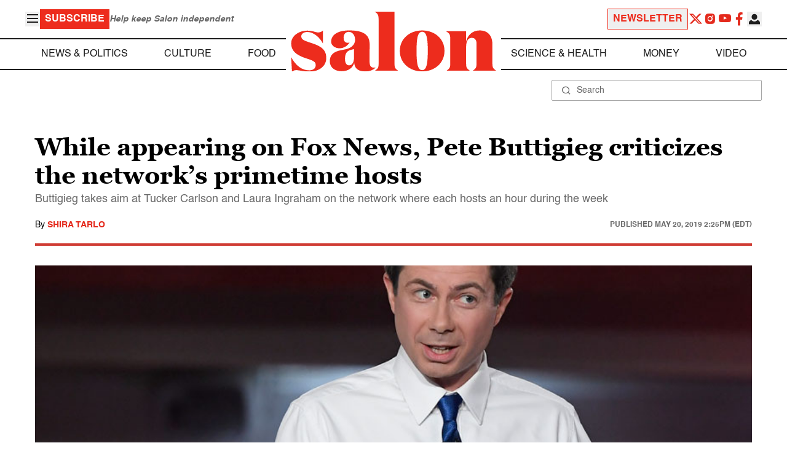

--- FILE ---
content_type: image/svg+xml
request_url: https://www.salon.com/app/themes/salon/assets/img/mobile-logo.svg
body_size: 2103
content:
<svg width="136" height="40" viewBox="0 0 136 40" fill="none" xmlns="http://www.w3.org/2000/svg">
    <g clip-path="url(#clip0_1_438)">
        <path
            d="M6.98016 16.5628C6.98016 18.9176 9.19284 19.5013 13.9099 21.0712C20.6183 23.275 23.5149 25.6902 23.5149 30.9935C23.5149 36.2968 18.7677 39.9094 12.1699 39.9094C8.55921 39.9094 5.56203 38.9031 3.57061 38.9031C2.55772 38.9187 1.58658 39.3095 0.844985 40L0.271698 30.5104H0.382332C3.47003 36.176 7.62385 39.0541 12.18 39.0541C14.6441 39.0541 16.5349 37.9572 16.5349 35.6426C16.5349 33.0765 14.3524 32.5029 10.5808 31.245C4.03326 29.1519 0.311929 26.465 0.311929 21.1818C0.311929 16.2006 5.51174 12.7992 11.0133 12.7992C14.3122 12.7992 16.4142 14.0068 18.295 14.0068C19.4225 13.9792 20.4988 13.5305 21.3123 12.7489V21.1919H21.2117C18.7979 16.6333 14.6139 13.6948 10.9932 13.6948C8.88105 13.6848 6.98016 14.7314 6.98016 16.5628Z"
            fill="#ED2C1D"/>
        <path
            d="M56.1822 37.3243C54.3367 38.9629 51.9406 39.8435 49.4738 39.7898C44.8673 39.7898 42.6647 37.9583 42.1417 35.0701C42.085 34.707 42.0514 34.3407 42.0411 33.9733C41.0957 37.4853 38.1086 39.6388 33.6631 39.6388C29.5797 39.6388 25.8584 37.5457 25.8584 33.0374C25.8584 25.8724 33.3815 25.9931 36.9218 24.9868C43.2682 23.3063 42.5541 18.4759 42.5541 18.4759C42.5541 16.2721 41.0655 13.6054 38.4003 13.6054C36.2479 13.6054 34.9907 15.2859 34.9907 17.4797C34.9907 21.6559 38.4003 20.8307 38.8931 20.71C38.2009 21.8353 37.2404 22.771 36.0976 23.4332C34.9548 24.0953 33.6655 24.4632 32.3456 24.5038C29.4691 24.5038 26.7535 22.7025 26.7535 20.1766C26.7535 15.145 31.8427 12.6594 38.6517 12.6594C47.7036 12.6594 52.2195 15.2759 52.2195 21.8874C52.2195 24.7654 52.1189 27.9253 52.1189 31.7895C52.1189 35.3519 52.3804 37.2941 55.0558 37.2941C55.424 37.3099 55.7928 37.276 56.152 37.1935V37.2941L56.1822 37.3243ZM39.9894 25.4799C37.0525 26.1139 35.906 28.1567 35.906 31.4575C35.906 33.9733 36.7408 35.7544 38.6316 35.7544C40.8845 35.7544 41.8299 33.3997 41.8802 30.8235V25.007L39.9894 25.4799Z"
            fill="#ED2C1D"/>
        <path
            d="M68.6538 33.5406C68.6538 37.0023 68.7544 37.5659 70.957 39.1458V39.2464H55.8706V39.1458C58.0732 37.576 58.1738 36.9923 58.1738 33.5406V5.81652C58.1738 2.20384 57.5502 1.35854 55.0861 0.100638V0H68.6538V33.5507V33.5406Z"
            fill="#ED2C1D"/>
        <path
            d="M72.184 26.2045C72.184 17.9225 78.9428 12.6796 86.9587 12.6796C94.9747 12.6796 101.733 17.9225 101.733 26.2045C101.733 34.4865 94.9244 39.7797 86.9587 39.7797C78.993 39.7797 72.184 34.4865 72.184 26.2045ZM90.68 26.2045C90.68 17.6608 89.8453 13.5752 86.9587 13.5752C84.0722 13.5752 83.2374 17.6608 83.2374 26.2045C83.2374 34.7481 84.0722 38.9344 86.9587 38.9344C89.8453 38.9344 90.67 34.7984 90.67 26.2045H90.68Z"
            fill="#ED2C1D"/>
        <path
            d="M116.045 13.2028V19.915C117.303 15.2457 120.652 12.6796 125.097 12.6796C130.961 12.6796 133.425 16.8759 133.425 21.7364V33.5305C133.425 36.9922 133.526 37.5558 135.728 39.1357V39.2363H120.642V39.1357C122.844 37.5658 122.945 36.9822 122.945 33.5305V21.2836C122.945 19.1904 121.939 17.5602 119.857 17.5602C117.604 17.5602 116.035 19.3414 116.035 23.7994V33.5506C116.035 37.0123 116.136 37.5759 118.339 39.1558V39.2564H103.252V39.1558C105.455 37.586 105.555 37.0023 105.555 33.5506V19.0294C105.555 15.3564 105.294 14.8331 102.88 13.3135V13.2129H116.045V13.2028Z"
            fill="#ED2C1D"/>
    </g>
    <defs>
        <clipPath id="clip0_1_438">
            <rect width="136" height="40" fill="white"/>
        </clipPath>
    </defs>
</svg>


--- FILE ---
content_type: application/javascript; charset=utf-8
request_url: https://fundingchoicesmessages.google.com/f/AGSKWxVKj_GnTDVlk2TesfJsE7W1ctORXde_NRVqED7GYH-HK5u_XQd8gmxWucmVvSGGRt53Lw4BxtT0Y5fMRbhS9HITgLMDLsla7cRhzv_TSq_YGvRAzTU3GH6YuzBMZQOsxuXlIqAyXtyosvA8mHLnw1-zECWcQ-KTPHbFpC2kFbHy-W_6rSjVi78GIJ7G/_/flatad./layad./ads/ringtone_/ads/dfp./sidebar_ad.
body_size: -1289
content:
window['481ddd9f-44cf-41f7-9e80-cfcb49010e09'] = true;